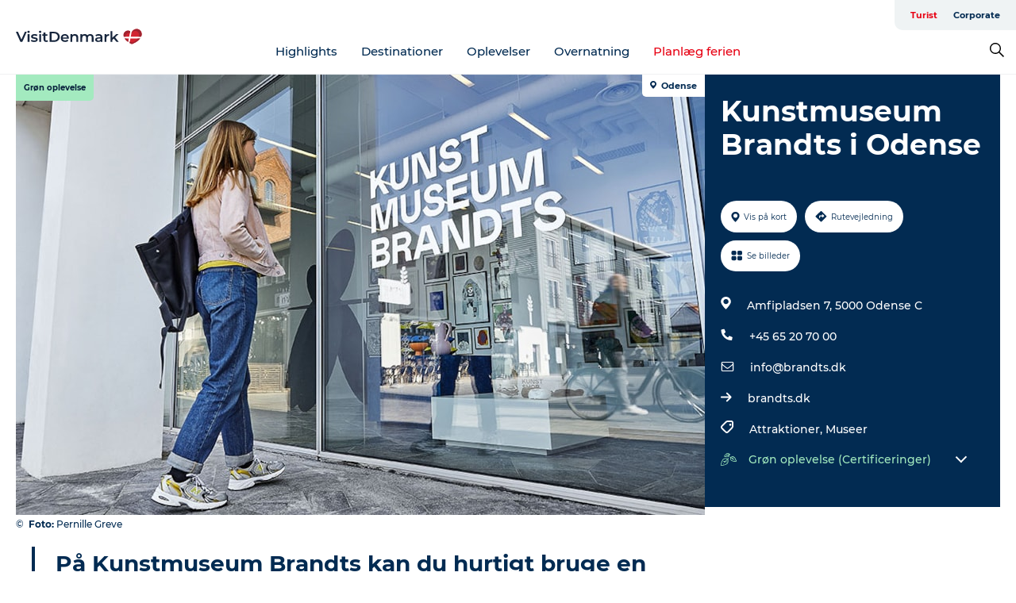

--- FILE ---
content_type: application/javascript; charset=UTF-8
request_url: https://www.visitdenmark.dk/_next/static/chunks/33495.40dac62138ed0de3.js
body_size: 3452
content:
"use strict";(self.webpackChunk_N_E=self.webpackChunk_N_E||[]).push([[33495],{33495:function(l,c,s){s.r(c),s.d(c,{default:function(){return _}});var e=s(82729),i=s(85893);s(67294);var n=s(45697),t=s.n(n),h=s(6278);function r(){let l=(0,e._)(["\n  .st0 {\n    enable-background: new;\n  }\n  .st1 {\n    clip-path: url(#SVGID_3_);\n  }\n  .st2 {\n    clip-path: url(#SVGID_4_);\n  }\n  .st3 {\n    clip-path: url(#SVGID_7_);\n  }\n  .st4 {\n    clip-path: url(#SVGID_8_);\n  }\n  .st5 {\n    fill: #a3eabf;\n  }\n  .st6 {\n    clip-path: url(#SVGID_11_);\n  }\n  .st7 {\n    clip-path: url(#SVGID_12_);\n  }\n  .st8 {\n    clip-path: url(#SVGID_15_);\n  }\n  .st9 {\n    clip-path: url(#SVGID_16_);\n  }\n  .st10 {\n    clip-path: url(#SVGID_19_);\n  }\n  .st11 {\n    clip-path: url(#SVGID_20_);\n  }\n  .st12 {\n    clip-path: url(#SVGID_23_);\n  }\n  .st13 {\n    clip-path: url(#SVGID_24_);\n  }\n  .st14 {\n    clip-path: url(#SVGID_27_);\n  }\n  .st15 {\n    clip-path: url(#SVGID_28_);\n  }\n  .st16 {\n    clip-path: url(#SVGID_31_);\n  }\n  .st17 {\n    clip-path: url(#SVGID_32_);\n  }\n"]);return r=function(){return l},l}function _(l){return(0,i.jsxs)(d,{version:"1.1",id:"Layer_1",xmlns:"http://www.w3.org/2000/svg",xmlnsXlink:"http://www.w3.org/1999/xlink",x:"0px",y:"0px",width:l.width,height:l.height,viewBox:"0 0 30.2 24",style:{enableBackground:"new 0 0 30.2 24"},xmlSpace:"preserve",children:[(0,i.jsx)("g",{children:(0,i.jsx)("g",{className:"st0",children:(0,i.jsx)("g",{children:(0,i.jsxs)("g",{children:[(0,i.jsx)("defs",{children:(0,i.jsx)("path",{id:"SVGID_1_",d:"M14.2,9.8L12.9,11c-0.8-0.6-2.1-1-3.5-1c-1.1,0-3.3,0.1-4.9,1.6c-1.6,1.6-2.9,4.1-3.7,7.4       c-0.6,2.4-0.7,4.4-0.7,4.5c0,0.1,0,0.2,0.1,0.3c0.1,0.1,0.2,0.1,0.3,0.1h0c0.1,0,2,0,4.5-0.5c3.3-0.6,5.8-1.7,7.5-3.3       c1.6-1.5,1.9-3.7,1.9-4.9c0-1.4-0.3-2.8-0.8-3.6l1.3-1.2c0.2-0.2,0.2-0.5,0-0.6C14.6,9.6,14.4,9.6,14.2,9.8 M11.8,19.5       C8.7,22.5,2.7,22.9,1,23c0.2-1.8,1-7.8,4.1-10.8c2.1-2,5.8-1.5,7.2-0.6l-4.2,4l-2.5-0.1c-0.2,0-0.4,0.2-0.5,0.4       c0,0.2,0.2,0.5,0.4,0.5l1.6,0L6,17.6c-0.2,0.2-0.2,0.5,0,0.6c0.1,0.1,0.2,0.1,0.3,0.1c0.1,0,0.2,0,0.3-0.1l3.5-3.3l-0.1,2.7       c0,0.2,0.2,0.5,0.4,0.5c0,0,0,0,0,0c0.2,0,0.4-0.2,0.4-0.4L11,14l1.8-1.7C13.6,13.7,13.9,17.5,11.8,19.5"})}),(0,i.jsx)("defs",{children:(0,i.jsx)("path",{id:"SVGID_2_",d:"M0.5,24c-0.1,0-0.3-0.1-0.4-0.2C0,23.7,0,23.6,0,23.4c0-0.1,0.1-2.1,0.7-4.5c0.8-3.3,2.1-5.8,3.7-7.4       c1.6-1.5,3.8-1.7,5-1.7c1.4,0.1,2.7,0.4,3.5,1l1.2-1.2c0.1-0.1,0.2-0.1,0.4-0.1c0.1,0,0.3,0.1,0.4,0.2c0.2,0.2,0.2,0.5,0,0.7       l-1.2,1.2c0.5,0.8,0.8,2.2,0.8,3.6c0,1.2-0.3,3.4-1.9,4.9c-1.7,1.6-4.2,2.7-7.5,3.3C2.5,24,0.6,24,0.5,24z M9.1,10       c-1.2,0-3.1,0.2-4.5,1.6c-1.6,1.6-2.9,4-3.7,7.3c-0.6,2.4-0.7,4.4-0.7,4.5c0,0.1,0,0.2,0.1,0.3c0.1,0.1,0.2,0.1,0.3,0.1       c0.1,0,2,0,4.4-0.5c3.3-0.6,5.8-1.7,7.4-3.3c1.6-1.5,1.9-3.7,1.9-4.8c0-1.4-0.3-2.8-0.8-3.6l0,0l1.3-1.3c0.1-0.1,0.2-0.4,0-0.5       c-0.1-0.1-0.2-0.1-0.3-0.1c-0.1,0-0.2,0-0.3,0.1l-1.3,1.3l0,0c-0.8-0.6-2.1-1-3.5-1C9.3,10,9.2,10,9.1,10z M0.9,23.1L0.9,23.1       c0.2-1.9,1-7.9,4.1-10.9c2.2-2.1,5.9-1.5,7.2-0.7l0.1,0l-4.2,4.1l-2.5-0.1c0,0,0,0,0,0c-0.1,0-0.2,0-0.3,0.1       c-0.1,0.1-0.1,0.2-0.1,0.3c0,0.2,0.2,0.4,0.4,0.4l1.7,0.1l-1.3,1.2c-0.1,0.1-0.2,0.4,0,0.5c0.1,0.1,0.4,0.2,0.5,0l3.6-3.5       l-0.1,2.9c0,0.2,0.2,0.4,0.4,0.4c0.2,0,0.4-0.2,0.4-0.4L11,14l1.9-1.8l0,0.1c0.8,1.5,1.1,5.2-1.1,7.3l0,0       C8.8,22.5,2.8,23,0.9,23.1L0.9,23.1z M9.1,10.9c-1.4,0-2.8,0.4-3.9,1.4c-3,2.9-3.9,8.8-4.1,10.6c1.8-0.1,7.7-0.6,10.7-3.5       c2-1.9,1.8-5.6,1.1-7.1L11.1,14L11,17.7c0,0.3-0.2,0.5-0.5,0.5c-0.3,0-0.5-0.3-0.5-0.5l0.1-2.6l-3.4,3.2       c-0.2,0.2-0.5,0.2-0.7,0c-0.2-0.2-0.2-0.5,0-0.7l1-1l-1.4,0c-0.3,0-0.5-0.2-0.5-0.5c0-0.1,0.1-0.3,0.2-0.4       c0.1-0.1,0.2-0.1,0.4-0.1l2.4,0.1l4.1-3.9C11.5,11.2,10.3,10.9,9.1,10.9z"})}),(0,i.jsx)("use",{xlinkHref:"#SVGID_1_",style:{overflow:"visible",fillRule:"evenodd",clipRule:"evenodd",fill:"#a3eabf"}}),(0,i.jsx)("use",{xlinkHref:"#SVGID_2_",style:{overflow:"visible",fill:"#a3eabf"}}),(0,i.jsx)("clipPath",{id:"SVGID_3_",children:(0,i.jsx)("use",{xlinkHref:"#SVGID_1_",style:{overflow:"visible"}})}),(0,i.jsx)("clipPath",{id:"SVGID_4_",className:"st1",children:(0,i.jsx)("use",{xlinkHref:"#SVGID_2_",style:{overflow:"visible"}})}),(0,i.jsxs)("g",{className:"st2",children:[(0,i.jsx)("defs",{children:(0,i.jsx)("rect",{id:"SVGID_5_",x:"0.1",y:"9.6",width:"15.1",height:"14.6"})}),(0,i.jsx)("defs",{children:(0,i.jsx)("path",{id:"SVGID_6_",d:"M15.3,24.3H0V9.6h15.3V24.3z M0.1,24.1h15V9.7h-15V24.1z"})}),(0,i.jsx)("use",{xlinkHref:"#SVGID_5_",style:{overflow:"visible",fill:"#a3eabf"}}),(0,i.jsx)("use",{xlinkHref:"#SVGID_6_",style:{overflow:"visible",fill:"#a3eabf"}}),(0,i.jsx)("clipPath",{id:"SVGID_7_",children:(0,i.jsx)("use",{xlinkHref:"#SVGID_5_",style:{overflow:"visible"}})}),(0,i.jsx)("clipPath",{id:"SVGID_8_",className:"st3",children:(0,i.jsx)("use",{xlinkHref:"#SVGID_6_",style:{overflow:"visible"}})}),(0,i.jsxs)("g",{className:"st4",children:[(0,i.jsx)("rect",{x:"-2.6",y:"6.9",className:"st5",width:"20.3",height:"19.7"}),(0,i.jsx)("path",{className:"st5",d:"M17.7,26.7H-2.7V6.9h20.4V26.7z M-2.6,26.6h20.1V7H-2.6V26.6z"})]})]})]})})})}),(0,i.jsxs)("g",{children:[(0,i.jsx)("defs",{children:(0,i.jsx)("path",{id:"SVGID_9_",d:"M4.9,19.8l-0.4,0.3c-0.2,0.2-0.2,0.4,0,0.6c0.1,0.1,0.2,0.1,0.3,0.1c0.1,0,0.2,0,0.3-0.1l0.4-0.3    c0.2-0.2,0.2-0.4,0-0.6C5.3,19.6,5.1,19.6,4.9,19.8"})}),(0,i.jsx)("defs",{children:(0,i.jsx)("path",{id:"SVGID_10_",d:"M4.9,20.9c-0.1,0-0.3-0.1-0.3-0.2c-0.2-0.2-0.2-0.5,0-0.7l0.4-0.3c0.1-0.1,0.2-0.1,0.3-0.1c0,0,0,0,0,0    c0.1,0,0.2,0.1,0.3,0.2c0.2,0.2,0.2,0.5,0,0.7l-0.4,0.3C5.1,20.9,5,20.9,4.9,20.9z M5.2,19.7c-0.1,0-0.2,0-0.2,0.1l-0.4,0.3    c-0.1,0.1-0.1,0.3,0,0.5c0.1,0.1,0.3,0.1,0.5,0l0.4-0.3c0.1-0.1,0.1-0.3,0-0.5C5.4,19.8,5.3,19.7,5.2,19.7    C5.2,19.7,5.2,19.7,5.2,19.7z"})}),(0,i.jsx)("use",{xlinkHref:"#SVGID_9_",style:{overflow:"visible",fillRule:"evenodd",clipRule:"evenodd",fill:"#a3eabf"}}),(0,i.jsx)("use",{xlinkHref:"#SVGID_10_",style:{overflow:"visible",fill:"#a3eabf"}}),(0,i.jsx)("clipPath",{id:"SVGID_11_",children:(0,i.jsx)("use",{xlinkHref:"#SVGID_9_",style:{overflow:"visible"}})}),(0,i.jsx)("clipPath",{id:"SVGID_12_",className:"st6",children:(0,i.jsx)("use",{xlinkHref:"#SVGID_10_",style:{overflow:"visible"}})}),(0,i.jsxs)("g",{className:"st7",children:[(0,i.jsx)("rect",{x:"1.7",y:"17",className:"st5",width:"6.6",height:"6.6"}),(0,i.jsx)("path",{className:"st5",d:"M8.4,23.6H1.7v-6.7h6.7V23.6z M1.8,23.5h6.4V17H1.8V23.5z"})]})]}),(0,i.jsx)("g",{children:(0,i.jsx)("g",{className:"st0",children:(0,i.jsx)("g",{children:(0,i.jsxs)("g",{children:[(0,i.jsx)("defs",{children:(0,i.jsx)("path",{id:"SVGID_13_",d:"M30.1,15.3c0-0.1-0.3-1.5-1.1-3.2c-1-2.3-2.2-4-3.6-5c-1.4-0.9-3-0.8-3.9-0.6c-1,0.2-1.9,0.6-2.5,1.1       L18,7c-0.2-0.1-0.5-0.1-0.6,0.1c-0.1,0.2-0.1,0.5,0.1,0.6l1,0.7c-0.6,1.5-0.2,4.7,1.9,6.1c1.8,1.2,4.4,1.5,6.4,1.5       c1.6,0,2.8-0.2,2.9-0.2c0.1,0,0.2-0.1,0.3-0.2C30.1,15.6,30.1,15.5,30.1,15.3 M26.4,15.2c-1.6,0-3.9-0.3-5.5-1.4       c-1.1-0.8-1.5-2.1-1.7-2.8c-0.2-0.8-0.1-1.6,0-2.1l3.4,2.3L23,13c0,0.2,0.2,0.3,0.4,0.3c0,0,0.1,0,0.1,0c0.2,0,0.4-0.3,0.3-0.5       l-0.2-0.9l0.8,0.5c0.1,0,0.2,0.1,0.2,0.1c0.1,0,0.3-0.1,0.4-0.2c0.1-0.2,0.1-0.5-0.1-0.6l-1.7-1.1c0,0,0,0,0,0l-1.1-0.8       l1.7-0.3c0.2,0,0.4-0.3,0.3-0.5c0-0.2-0.3-0.4-0.5-0.3l-2.6,0.5l-1.4-0.9c0.4-0.3,1.1-0.6,1.9-0.8c0.7-0.1,2.1-0.3,3.2,0.5       c1.6,1.1,2.7,3.1,3.3,4.6c0.5,1.1,0.8,2.1,0.9,2.6C28.6,15.1,27.6,15.2,26.4,15.2"})}),(0,i.jsx)("defs",{children:(0,i.jsx)("path",{id:"SVGID_14_",d:"M26.8,16.2c-1.9,0-4.5-0.3-6.4-1.5c-2.1-1.4-2.5-4.5-2-6.1l-1-0.6c-0.2-0.2-0.3-0.5-0.1-0.7       c0.1-0.1,0.2-0.2,0.3-0.2c0.1,0,0.3,0,0.4,0.1l1,0.6c0.6-0.5,1.5-0.9,2.5-1.1c0.9-0.2,2.5-0.3,3.9,0.6c1.4,1,2.7,2.6,3.7,5       c0.7,1.7,1.1,3.2,1.1,3.2l0,0c0,0.1,0,0.3-0.1,0.4s-0.2,0.2-0.3,0.2C29.7,16,28.4,16.2,26.8,16.2z M17.8,7       C17.7,7,17.7,7,17.8,7c-0.2,0-0.2,0.1-0.3,0.2c-0.1,0.2-0.1,0.4,0.1,0.5l1.1,0.7l0,0.1c-0.6,1.5-0.1,4.7,1.9,6       c1.9,1.3,4.5,1.5,6.3,1.5c1.6,0,2.9-0.2,2.9-0.2c0.1,0,0.2-0.1,0.2-0.2c0.1-0.1,0.1-0.2,0.1-0.3l0,0c0-0.1-0.3-1.5-1.1-3.2       c-1-2.3-2.2-4-3.6-4.9c-1.4-0.9-3-0.8-3.8-0.6c-1,0.2-1.9,0.6-2.4,1.1l0,0L18,7.1C17.9,7.1,17.8,7,17.8,7z M26.8,15.3       c-0.1,0-0.3,0-0.4,0c-1.6,0-3.9-0.3-5.5-1.4c-1.2-0.8-1.6-2.1-1.7-2.9c-0.1-0.7-0.1-1.5,0-2.1l0-0.1l0.1,0.1l3.4,2.3l0.4,1.8       c0,0.2,0.2,0.3,0.4,0.3c0.2,0,0.3-0.2,0.3-0.4l-0.2-1.1l0.9,0.6c0.2,0.1,0.4,0.1,0.5-0.1c0.1-0.2,0.1-0.4-0.1-0.5l-2.9-2       l1.9-0.4c0.2,0,0.3-0.2,0.3-0.4c0-0.1-0.1-0.2-0.2-0.2c-0.1-0.1-0.2-0.1-0.3-0.1l-2.6,0.5l0,0l-1.5-1l0.1-0.1       c0.5-0.4,1.2-0.7,1.9-0.8c0.7-0.2,2.1-0.3,3.3,0.5c1.6,1.1,2.7,3.1,3.4,4.6c0.5,1.1,0.8,2.1,0.9,2.6l0,0.1l-0.1,0       C28.7,15.2,27.8,15.3,26.8,15.3z M19.3,9.1c-0.1,0.5-0.1,1.2,0,1.9c0.1,0.7,0.5,2,1.6,2.8c1.6,1.1,3.8,1.3,5.4,1.4       c1.1,0,2.1-0.1,2.6-0.1c-0.1-0.5-0.4-1.5-0.9-2.5C27.5,11,26.4,9,24.8,8c-1.1-0.7-2.5-0.6-3.2-0.5c-0.7,0.1-1.3,0.4-1.8,0.7       l1.3,0.9l2.6-0.5c0.1,0,0.3,0,0.4,0.1c0.1,0.1,0.2,0.2,0.2,0.3c0.1,0.3-0.1,0.5-0.4,0.6l-1.6,0.3l2.6,1.8       c0.2,0.2,0.3,0.5,0.1,0.7c-0.1,0.2-0.5,0.3-0.7,0.1l-0.6-0.4l0.1,0.7c0.1,0.3-0.1,0.5-0.4,0.6c-0.3,0.1-0.5-0.1-0.6-0.4       l-0.3-1.7L19.3,9.1z"})}),(0,i.jsx)("use",{xlinkHref:"#SVGID_13_",style:{overflow:"visible",fillRule:"evenodd",clipRule:"evenodd",fill:"#a3eabf"}}),(0,i.jsx)("use",{xlinkHref:"#SVGID_14_",style:{overflow:"visible",fill:"#a3eabf"}}),(0,i.jsx)("clipPath",{id:"SVGID_15_",children:(0,i.jsx)("use",{xlinkHref:"#SVGID_13_",style:{overflow:"visible"}})}),(0,i.jsx)("clipPath",{id:"SVGID_16_",className:"st8",children:(0,i.jsx)("use",{xlinkHref:"#SVGID_14_",style:{overflow:"visible"}})}),(0,i.jsxs)("g",{className:"st9",children:[(0,i.jsx)("defs",{children:(0,i.jsx)("rect",{id:"SVGID_17_",x:"16.8",y:"5.9",width:"13.5",height:"10.3"})}),(0,i.jsx)("defs",{children:(0,i.jsx)("path",{id:"SVGID_18_",d:"M30.4,16.2H16.7V5.8h13.6V16.2z M16.9,16.1h13.4V6H16.9V16.1z"})}),(0,i.jsx)("use",{xlinkHref:"#SVGID_17_",style:{overflow:"visible",fill:"#a3eabf"}}),(0,i.jsx)("use",{xlinkHref:"#SVGID_18_",style:{overflow:"visible",fill:"#a3eabf"}}),(0,i.jsx)("clipPath",{id:"SVGID_19_",children:(0,i.jsx)("use",{xlinkHref:"#SVGID_17_",style:{overflow:"visible"}})}),(0,i.jsx)("clipPath",{id:"SVGID_20_",className:"st10",children:(0,i.jsx)("use",{xlinkHref:"#SVGID_18_",style:{overflow:"visible"}})}),(0,i.jsxs)("g",{className:"st11",children:[(0,i.jsx)("rect",{x:"14.6",y:"3.8",className:"st5",width:"18.2",height:"15"}),(0,i.jsx)("path",{className:"st5",d:"M32.9,18.9H14.5V3.7h18.3V18.9z M14.7,18.7h18V3.8h-18V18.7z"})]})]})]})})})}),(0,i.jsxs)("g",{children:[(0,i.jsx)("defs",{children:(0,i.jsx)("path",{id:"SVGID_21_",d:"M26.7,13.2L26.4,13c-0.2-0.1-0.5-0.1-0.6,0.1c-0.1,0.2-0.1,0.5,0.1,0.6l0.3,0.2c0.1,0.1,0.2,0.1,0.2,0.1    c0.1,0,0.3-0.1,0.3-0.2C26.9,13.7,26.9,13.4,26.7,13.2"})}),(0,i.jsx)("defs",{children:(0,i.jsx)("path",{id:"SVGID_22_",d:"M26.5,14.2c-0.1,0-0.2,0-0.3-0.1l-0.3-0.2c-0.2-0.2-0.3-0.5-0.1-0.7c0.1-0.1,0.2-0.2,0.3-0.2    c0.1,0,0.3,0,0.4,0.1l0.3,0.2c0.2,0.2,0.3,0.5,0.1,0.7C26.8,14.1,26.6,14.2,26.5,14.2z M26.1,13C26.1,13,26.1,13,26.1,13    c-0.2,0-0.2,0.1-0.3,0.2c-0.1,0.2-0.1,0.4,0.1,0.6l0.3,0.2c0.2,0.1,0.4,0.1,0.5-0.1c0.1-0.2,0.1-0.4-0.1-0.6L26.3,13    C26.3,13,26.2,13,26.1,13z"})}),(0,i.jsx)("use",{xlinkHref:"#SVGID_21_",style:{overflow:"visible",fillRule:"evenodd",clipRule:"evenodd",fill:"#a3eabf"}}),(0,i.jsx)("use",{xlinkHref:"#SVGID_22_",style:{overflow:"visible",fill:"#a3eabf"}}),(0,i.jsx)("clipPath",{id:"SVGID_23_",children:(0,i.jsx)("use",{xlinkHref:"#SVGID_21_",style:{overflow:"visible"}})}),(0,i.jsx)("clipPath",{id:"SVGID_24_",className:"st12",children:(0,i.jsx)("use",{xlinkHref:"#SVGID_22_",style:{overflow:"visible"}})}),(0,i.jsxs)("g",{className:"st13",children:[(0,i.jsx)("rect",{x:"23",y:"10.2",className:"st5",width:"6.6",height:"6.6"}),(0,i.jsx)("path",{className:"st5",d:"M29.7,16.9h-6.7v-6.7h6.7V16.9z M23.1,16.7h6.4v-6.4h-6.4V16.7z"})]})]}),(0,i.jsx)("g",{children:(0,i.jsx)("g",{className:"st0",children:(0,i.jsx)("g",{children:(0,i.jsxs)("g",{children:[(0,i.jsx)("defs",{children:(0,i.jsx)("path",{id:"SVGID_25_",d:"M17,2.6l0.8-0.3c0.2-0.1,0.3-0.4,0.2-0.6c-0.1-0.2-0.4-0.3-0.6-0.3l-0.8,0.3c-0.4-0.5-1-1-1.7-1.3       c-1.1-0.5-2.3-0.6-3.2-0.2c-3,1.2-5,5.5-5.1,5.7c-0.1,0.1-0.1,0.2,0,0.4c0,0.1,0.1,0.2,0.3,0.3c0.1,0.1,2.5,1,5,1       c0.9,0,1.8-0.1,2.6-0.4c1-0.4,1.7-1.2,2.2-2.4C16.9,4,17.1,3.2,17,2.6 M14.1,6.3c-2.2,0.9-5.3,0-6.5-0.4       C8.2,4.9,9.8,2.1,12,1.2c1.4-0.6,3.1,0.3,3.8,1l-2.9,1.2l-1.3-0.6c-0.2-0.1-0.5,0-0.6,0.2c-0.1,0.2,0,0.5,0.2,0.6l0.4,0.2       l-1.3,0.5c-0.2,0.1-0.3,0.4-0.2,0.6c0.1,0.2,0.2,0.3,0.4,0.3c0.1,0,0.1,0,0.2,0l3.1-1.3L13.4,5c-0.1,0.2,0,0.5,0.2,0.6       c0.1,0,0.1,0,0.2,0c0.2,0,0.3-0.1,0.4-0.3L15,3.4L16.1,3c0,0.4-0.1,0.9-0.3,1.5C15.6,5,15,6,14.1,6.3"})}),(0,i.jsx)("defs",{children:(0,i.jsx)("path",{id:"SVGID_26_",d:"M11.8,7.7c-2.4,0-4.8-0.9-5-1C6.6,6.7,6.5,6.6,6.5,6.4c-0.1-0.1,0-0.3,0-0.4c0.1-0.2,2.1-4.5,5.2-5.7       c1-0.4,2.1-0.3,3.3,0.2c0.7,0.3,1.4,0.8,1.7,1.3l0.8-0.3c0.1-0.1,0.3-0.1,0.4,0c0.1,0.1,0.2,0.2,0.3,0.3c0.1,0.3,0,0.6-0.3,0.7       l-0.8,0.3c0.1,0.6-0.1,1.4-0.4,2.1c-0.5,1.2-1.3,2-2.3,2.4C13.7,7.6,12.8,7.7,11.8,7.7z M13,0.1c-0.5,0-0.9,0.1-1.3,0.2       c-3,1.2-5,5.5-5.1,5.7c0,0.1,0,0.2,0,0.3c0,0.1,0.1,0.2,0.2,0.2c0.1,0,2.5,1,5,1c1,0,1.8-0.1,2.6-0.4c0.9-0.4,1.7-1.2,2.2-2.4       C16.8,4,17,3.2,16.9,2.6l0-0.1l0.9-0.4C18,2.2,18.1,1.9,18,1.7c0-0.1-0.1-0.2-0.2-0.2c-0.1,0-0.2,0-0.3,0l-0.9,0.4l0,0       c-0.4-0.5-1-0.9-1.7-1.3C14.2,0.3,13.6,0.1,13,0.1z M11.8,6.8c-1.7,0-3.4-0.5-4.2-0.8L7.5,6l0-0.1C8.1,4.8,9.8,2,12,1.1       c1.4-0.6,3.1,0.3,3.8,1l0.1,0.1l-3,1.2l-1.3-0.6c-0.1,0-0.2,0-0.3,0c-0.1,0-0.2,0.1-0.2,0.2c-0.1,0.2,0,0.4,0.2,0.5l0.6,0.3       l-1.5,0.6c-0.2,0.1-0.3,0.3-0.2,0.5c0.1,0.2,0.3,0.3,0.5,0.2L14,3.8L13.4,5c-0.1,0.2,0,0.4,0.2,0.5c0.2,0.1,0.4,0,0.5-0.2       l0.8-2l0,0l1.2-0.5l0,0.1c0,0.4-0.1,1-0.3,1.5C15.6,5,15.1,6,14.1,6.4l0,0C13.4,6.7,12.6,6.8,11.8,6.8z M7.7,5.9       C9,6.3,11.9,7.1,14,6.3l0,0c1-0.4,1.5-1.3,1.7-1.9C15.9,4,16,3.5,16,3.1l-1,0.4l-0.8,1.9c-0.1,0.2-0.3,0.3-0.5,0.3       c-0.1,0-0.1,0-0.2,0c-0.3-0.1-0.4-0.4-0.3-0.7l0.4-1l-3,1.2c-0.1,0-0.1,0-0.2,0c-0.2,0-0.4-0.1-0.5-0.3c-0.1-0.3,0-0.6,0.3-0.7       l1.2-0.5l-0.3-0.1C11,3.5,10.8,3.2,11,3c0.1-0.1,0.2-0.2,0.3-0.3c0.1-0.1,0.3,0,0.4,0l1.2,0.5l2.8-1.1       c-0.8-0.7-2.4-1.4-3.6-0.9C9.9,2.1,8.3,4.7,7.7,5.9z"})}),(0,i.jsx)("use",{xlinkHref:"#SVGID_25_",style:{overflow:"visible",fillRule:"evenodd",clipRule:"evenodd",fill:"#a3eabf"}}),(0,i.jsx)("use",{xlinkHref:"#SVGID_26_",style:{overflow:"visible",fill:"#a3eabf"}}),(0,i.jsx)("clipPath",{id:"SVGID_27_",children:(0,i.jsx)("use",{xlinkHref:"#SVGID_25_",style:{overflow:"visible"}})}),(0,i.jsx)("clipPath",{id:"SVGID_28_",className:"st14",children:(0,i.jsx)("use",{xlinkHref:"#SVGID_26_",style:{overflow:"visible"}})}),(0,i.jsxs)("g",{className:"st15",children:[(0,i.jsx)("defs",{children:(0,i.jsx)("rect",{id:"SVGID_29_",x:"6",y:"0",width:"12.4",height:"8.1"})}),(0,i.jsx)("defs",{children:(0,i.jsx)("path",{id:"SVGID_30_",d:"M18.5,8.2H5.9V0h12.6V8.2z M6.1,8.1h12.3v-8H6.1V8.1z"})}),(0,i.jsx)("use",{xlinkHref:"#SVGID_29_",style:{overflow:"visible",fill:"#a3eabf"}}),(0,i.jsx)("use",{xlinkHref:"#SVGID_30_",style:{overflow:"visible",fill:"#a3eabf"}}),(0,i.jsx)("clipPath",{id:"SVGID_31_",children:(0,i.jsx)("use",{xlinkHref:"#SVGID_29_",style:{overflow:"visible"}})}),(0,i.jsx)("clipPath",{id:"SVGID_32_",className:"st16",children:(0,i.jsx)("use",{xlinkHref:"#SVGID_30_",style:{overflow:"visible"}})}),(0,i.jsxs)("g",{className:"st17",children:[(0,i.jsx)("rect",{x:"3.8",y:"-2.6",className:"st5",width:"17",height:"13"}),(0,i.jsx)("path",{className:"st5",d:"M20.9,10.4H3.7V-2.7h17.1V10.4z M3.9,10.3h16.8V-2.6H3.9V10.3z"})]})]})]})})})})]})}_.defaultProps={width:20,height:16},_.propTypes={width:t().number,height:t().number};let d=h.default.svg.withConfig({componentId:"sc-d612bffb-0"})(r())}}]);